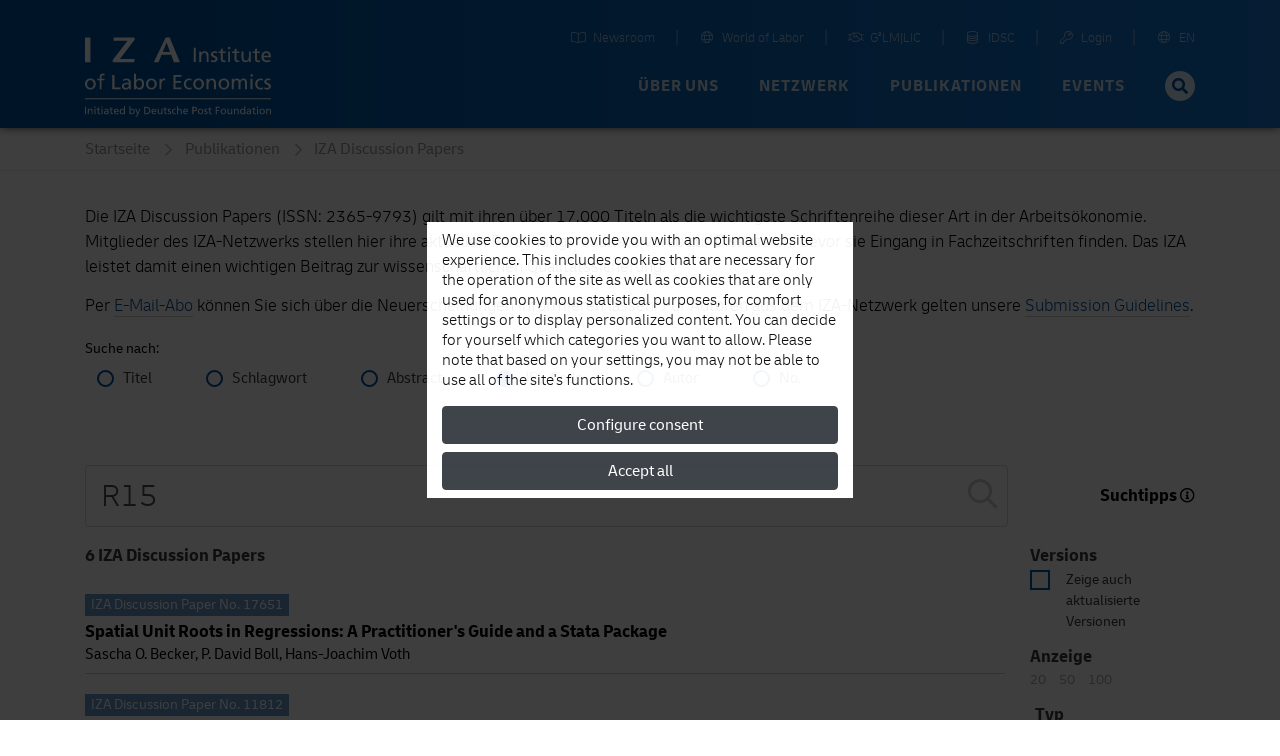

--- FILE ---
content_type: text/html; charset=UTF-8
request_url: https://www.iza.org/de/publications/dp?search=jel&term=R15&limit=20&page=1
body_size: 19319
content:
<!DOCTYPE html>
<!--[if lt IE 7]>
<html class="no-js lt-ie9 lt-ie8 lt-ie7" lang="de">
<![endif]-->

<!--[if IE 7]>
<html class="no-js lt-ie9 lt-ie8" lang="de">
<![endif]-->

<!--[if IE 8]>
<html class="no-js lt-ie9" lang="de">
<![endif]-->

<!--[if gt IE 8]><!-->
<html class='publications-search internal mediumHeader' lang="de">
<!--<![endif]-->
    <head>
        <meta charset="utf-8">
        <meta http-equiv="X-UA-Compatible" content="IE=edge">

        <title>
                            IZA Discussion Papers |
                        IZA - Institute of Labor Economics
        </title>
                    <meta name="description" content=".">
        
        
        <meta name="robots" content="index, follow, noodp">
        <meta name="viewport" content="width=device-width, initial-scale=1">

        <meta name="mobile-web-app-capable" content="yes">
        <meta name="apple-mobile-web-app-capable" content="yes">
        <meta name="application-name" content="iza">
        <meta name="apple-mobile-web-app-title" content="iza">
        <meta name="msapplication-starturl" content="/">

        

        
                <link type="text/css" rel="stylesheet" href="https://static.iza.org/styles/iza-style-55042e6836.min.css">

        <script>
            var runAfterComplete = {};
        </script>

        
        <script>
            (function() {
                var firstScript = document.getElementsByTagName('script')[0];
                var scriptHead = firstScript.parentNode;
                var re = /ded|co/;
                var onload = 'onload';
                var onreadystatechange = 'onreadystatechange';
                var readyState = 'readyState';

                var load = function(src, fn) {
                    var script = document.createElement('script');
                    script[onload] = script[onreadystatechange] = function() {
                        if (!this[readyState] || re.test(this[readyState])) {
                            script[onload] = script[onreadystatechange] = null;
                            fn && fn(script);
                            script = null;
                        }
                    };
                    script.async = true;
                    script.src = src;
                    scriptHead.insertBefore(script, firstScript);
                };
                window.sssl = function(srces, fn) {
                    if (typeof srces == 'string') {
                        load(srces, fn);
                        return;
                    }
                    var src = srces.shift();
                    load(src, function() {
                        if (srces.length) {
                            window.sssl(srces, fn);
                        } else {
                            fn && fn();
                        }
                    });
                };
            })();
        </script>

        <script
            type="application/javascript"
            src="https://static.iza.org/scripts/vendor/cookie/cookie_v2.1.3.min.js"
    ></script>

    <script async src="https://www.googletagmanager.com/gtag/js?id=G-MC6CHW67G7"></script>

    <script type="application/javascript">
      function acceptGA() {
        window.dataLayer = window.dataLayer || [];

        function gtag(){ dataLayer.push(arguments); } gtag('js', new Date()); gtag('config', 'G-MC6CHW67G7');
      }

      function declineGA() {

      }
    </script>
    </head>

    <body class="iza ">
        <!--[if lt IE 8]>
        <p class="browsehappy">
            You are using an <strong>outdated</strong> browser. Please
            <a href="http://browsehappy.com/">upgrade your browser</a>
            to improve your experience.
        </p>
        <![endif]-->

                <div class="nav-bg"></div>
        <div class="body-bg "></div>

        <header>
            
            <nav id="header-navbar" class="fixed-top navbar navbar-static-top navbar-expand-lg bg-blue" data-toggle="affix">
    <div class="container navbar-shrink">
        <a class="navbar-brand logo" href="https://www.iza.org">
            <svg xmlns="http://www.w3.org/2000/svg" viewBox="0 0 212 92">
                <path
                    id="abbrevation"
                    fill="#fff"
                    d="M.002.57v28.44h6.204V.57H.002zm32.608 0v3.8h15.853L31.59 26.494v2.515h24.398l.684-3.8H39.75L56.54 3.04V.57H32.61zm59.347 0L78.395 29.01h5.443l3.397-8.486h10.968l3.145 8.485h6.847L96.55.57h-4.593zm1.02 5.845l3.952 10.743h-8.3l4.34-10.743z"
                >
                </path>
                <path
                    id="fullname"
                    fill="#fff"
                    d="M163.003 11.533v2.492h2.482v-2.492h-2.482zm-38.997.75v16.4h2.34v-16.4h-2.34zm32.927.943l-2.205.703v2.77h-2.69v1.78h2.69v7c0 2.39 1.408 3.47 3.68 3.47.7 0 1.38-.19 1.87-.33v-1.87c-.326.21-.817.42-1.497.42-1 0-1.84-.75-1.84-2.14v-6.55h3.16V16.7h-3.16v-3.477zm15.63 0l-2.203.703v2.77h-2.696v1.78h2.696v7c0 2.39 1.403 3.47 3.678 3.47.7 0 1.38-.19 1.87-.33v-1.87c-.325.21-.818.42-1.497.42-1 0-1.84-.75-1.84-2.14v-6.55h3.16V16.7h-3.16v-3.477zm23.433 0l-2.2.703v2.77H191.1v1.78h2.698v7c0 2.39 1.402 3.47 3.674 3.47.706 0 1.383-.19 1.875-.33v-1.87c-.325.21-.82.42-1.498.42-1.01 0-1.85-.75-1.85-2.14v-6.55h3.16V16.7h-3.17v-3.477zm-59.598 3.193c-1.663 0-3.253.82-3.91 2.18h-.048v-1.9h-2.13v11.98h2.202v-5.54c0-2.92 1.126-4.94 3.63-4.94 1.918.11 2.528 1.47 2.528 4.27v6.2h2.203v-7.11c0-3.22-1.38-5.15-4.475-5.15zm11.37 0c-2.365 0-4.216 1.19-4.216 3.68 0 3.36 5.174 3.17 5.174 5.35 0 1.29-1.24 1.71-2.248 1.71-.63 0-1.872-.28-2.74-.85l-.115 1.97c1.007.54 2.155.65 3.278.65 2.13 0 4.17-1.17 4.17-3.73 0-3.83-5.18-3.13-5.18-5.57 0-.99.99-1.46 2.12-1.46.52 0 1.83.3 2.32.61l.19-1.93c-.87-.26-1.71-.47-2.74-.47zm58.96 0c-3.37 0-5.597 2.51-5.597 6.06 0 3.9 1.95 6.48 6.19 6.48 1.97 0 2.93-.47 3.77-.78v-2.2c-.53.44-2.22 1.19-3.67 1.19-2.08 0-3.93-1.62-3.93-4H212c0-3.85-1.288-6.76-5.27-6.76zm-43.586.28v11.98h2.204V16.7h-2.204zm15.352 0v7.12c0 3.21 1.38 5.14 4.472 5.14 1.664 0 3.256-.82 3.912-2.19h.047v1.9h2.127V16.7h-2.195v5.543c0 2.913-1.13 4.933-3.635 4.933-1.918-.118-2.53-1.48-2.53-4.276v-6.2h-2.198zm28.19 1.5c1.895 0 2.972 1.5 2.972 3.33h-6.183c.165-1.55 1.057-3.34 3.21-3.34zM20.714 42.06c-3.28 0-4.038 1.923-4.038 4.86v1.114h-2.834v1.8h2.834V60.12h2.22V49.84h3.19v-1.8h-3.19v-1.304c0-1.635.237-2.865 2.15-2.865.378 0 .805.05 1.063.14l.09-1.79c-.45-.07-.92-.14-1.49-.14zm35.215.288V60.12h2.12v-1.7h.05c.59.9 1.96 1.992 4.11 1.992 3.64 0 5.17-3.223 5.17-6.543 0-3.25-1.7-6.12-5.2-6.12-2.11 0-3.31.83-4 1.94h-.05v-7.34h-2.22zm132.66.472v2.512h2.5V42.82h-2.5zm-157.42.76v16.54h9.26v-2.08h-6.9V43.586h-2.36zm69.7 0v16.54h9.23v-2.08h-6.88v-5.45h6.26v-2.085h-6.26v-4.832h6.87v-2.088h-9.24zm-10.82 4.17c-1.28 0-2.56.9-3.15 2.157h-.05v-1.87h-2.08V60.12H87v-5.497c0-3.033 1.298-4.928 3.283-4.928.38 0 .83.043 1.23.21v-1.99c-.474-.095-.806-.167-1.465-.167zm54.67 0c-1.68 0-3.29.83-3.95 2.204h-.05v-1.92h-2.15V60.12h2.22v-5.59c0-2.937 1.13-4.973 3.66-4.973 1.94.12 2.55 1.492 2.55 4.31v6.257h2.22v-7.18c0-3.246-1.4-5.19-4.51-5.19zm28.65 0c-1.77 0-2.98.64-3.83 2.04h-.05v-1.75h-2.08v12.085h2.22v-6.09c0-2.25.89-4.477 3.16-4.477 1.8 0 2.15 1.87 2.15 3.362v7.205h2.22v-6.09c0-2.25.9-4.477 3.16-4.477 1.79 0 2.15 1.87 2.15 3.362v7.205h2.22v-7.75c0-2.628-1.11-4.62-4.19-4.62-1.09 0-2.91.618-3.73 2.344-.64-1.64-2.04-2.35-3.43-2.35zm-167.24 0C2.46 47.752 0 50.41 0 54.08c0 3.46 2.505 6.33 6.144 6.33 3.615 0 6.12-2.87 6.12-6.33 0-3.67-2.46-6.324-6.12-6.324zm41.19 0c-1.54 0-2.86.474-3.97 1.137l.12 1.895c.89-.757 2.24-1.23 3.49-1.23 2.22 0 2.98 1.066 2.98 3.15-.88-.046-1.49-.046-2.37-.046-2.29 0-5.6.947-5.6 3.982 0 2.63 1.82 3.767 4.42 3.767 2.03 0 3.21-1.115 3.73-1.848h.05v1.562h2.08c-.05-.36-.1-1-.1-2.37v-5c0-3.29-1.4-5-4.85-5zm28.36 0c-3.69 0-6.15 2.654-6.15 6.325 0 3.46 2.5 6.33 6.14 6.33 3.61 0 6.11-2.87 6.11-6.33 0-3.67-2.46-6.325-6.12-6.325zm43.12 0c-3.69 0-6.15 2.654-6.15 6.325 0 3.46 2.5 6.33 6.14 6.33.8 0 1.86-.07 2.79-.5l-.17-1.99c-.69.453-1.64.686-2.39.686-2.86 0-4.02-2.37-4.02-4.52 0-2.29 1.4-4.52 3.88-4.52.71 0 1.56.17 2.41.52l.18-1.84c-.64-.26-1.8-.47-2.69-.47zm10.67 0c-3.69 0-6.15 2.654-6.15 6.325 0 3.46 2.5 6.33 6.14 6.33 3.61 0 6.12-2.87 6.12-6.33 0-3.67-2.45-6.325-6.12-6.325zm28.86 0c-3.69 0-6.15 2.654-6.15 6.325 0 3.46 2.5 6.33 6.14 6.33 3.61 0 6.12-2.87 6.12-6.33 0-3.67-2.46-6.325-6.12-6.325zm41.8 0c-3.69 0-6.14 2.654-6.14 6.325 0 3.46 2.5 6.33 6.14 6.33.8 0 1.86-.07 2.79-.5l-.17-1.99c-.69.453-1.63.686-2.39.686-2.86 0-4.02-2.37-4.02-4.52 0-2.29 1.39-4.52 3.87-4.52.71 0 1.56.17 2.4.52l.19-1.84c-.638-.26-1.796-.47-2.69-.47zm8.5 0c-2.39 0-4.26 1.208-4.26 3.72 0 3.387 5.22 3.2 5.22 5.402 0 1.304-1.26 1.73-2.27 1.73-.64 0-1.89-.285-2.77-.854l-.117 1.997c1.015.542 2.17.66 3.31.66 2.15 0 4.206-1.182 4.206-3.766 0-3.86-5.225-3.15-5.225-5.62 0-.99 1-1.47 2.13-1.47.52 0 1.84.3 2.34.61l.182-1.94c-.88-.26-1.726-.48-2.766-.48zm-19.94.284V60.12h2.22V48.04h-2.22zM6.14 49.554c2.363 0 3.755 2.227 3.755 4.524 0 2.16-1.158 4.528-3.757 4.528-2.62 0-3.78-2.37-3.78-4.526 0-2.296 1.398-4.523 3.78-4.523zm69.555 0c2.36 0 3.752 2.227 3.752 4.524 0 2.16-1.156 4.528-3.754 4.528-2.625 0-3.78-2.37-3.78-4.526 0-2.296 1.39-4.523 3.78-4.523zm53.8 0c2.364 0 3.756 2.227 3.756 4.524 0 2.16-1.15 4.528-3.75 4.528-2.62 0-3.78-2.37-3.78-4.526 0-2.296 1.39-4.523 3.78-4.523zm28.86 0c2.363 0 3.757 2.227 3.757 4.524 0 2.16-1.158 4.528-3.756 4.528-2.626 0-3.78-2.37-3.78-4.526 0-2.296 1.39-4.523 3.78-4.523zm-96.645 0c2.41 0 3.355 2.298 3.308 4.48.05 1.894-.942 4.57-3.33 4.57-2.502 0-3.54-2.485-3.54-4.5 0-2.252 1.156-4.55 3.565-4.55zm-13.18 4.76c.473 0 .948.05 1.42.05v1.068c0 1.798-1.16 3.172-3.356 3.172-1.017 0-2.245-.683-2.245-1.963 0-2.13 2.97-2.32 4.18-2.32zM0 70.39v1.252h212V70.39H0z"
                >
                </path>
                <path
                    id="foundation"
                    fill="#fff"
                    d="M50.74 79.7v9.05h1.08v-.87h.024c.3.46 1 1.017 2.094 1.017 1.853 0 2.635-1.644 2.635-3.33 0-1.654-.867-3.116-2.648-3.116-1.07 0-1.682.43-2.032.99h-.024V79.7h-1.13zm54.167 0v9.05h1.13v-2.847c0-1.497.577-2.535 1.865-2.535.987.063 1.3.76 1.3 2.198v3.184h1.13v-3.658c0-1.652-.71-2.64-2.3-2.64-.852 0-1.56.374-1.972 1.025h-.023V79.7h-1.13zm-60.575 0v3.74h-.025c-.35-.567-.96-.99-2.033-.99-1.78 0-2.646 1.463-2.646 3.116 0 1.675.782 3.33 2.634 3.33 1.094 0 1.794-.556 2.094-1.016h.023v.87h1.08V79.7h-1.13zm137.103 0v3.74h-.022c-.35-.567-.96-.99-2.034-.99-1.79 0-2.65 1.463-2.65 3.116 0 1.675.78 3.33 2.63 3.33 1.09 0 1.79-.556 2.09-1.016h.02v.87h1.08V79.7h-1.14zm-170.77.24v1.28h1.276v-1.28h-1.27zm8.03 0v1.28h1.276v-1.28H18.7zm177.25 0v1.28h1.275v-1.28h-1.276zM0 80.327v8.423h1.204v-8.423H0zm67.493 0v8.423h2.48c2.767 0 4.474-1.46 4.474-4.285 0-2.594-1.986-4.138-4.475-4.138h-2.48zm54.844 0v8.423h1.202v-3.367h1.18c1.51 0 2.97-.662 2.97-2.532 0-1.92-1.43-2.52-3.16-2.52h-2.2zm26.758 0v8.423h1.204v-3.84h3.11v-1.06h-3.11v-2.46h3.25v-1.063h-4.46zm-133.52.482l-1.13.36v1.42h-1.383v.91h1.383v3.6c0 1.23.723 1.78 1.89 1.78.36 0 .708-.1.96-.17v-.97c-.167.11-.42.21-.77.21-.516 0-.95-.39-.95-1.1V83.5H17.2v-.916h-1.624v-1.78zm14.722 0l-1.13.36v1.42h-1.383v.91h1.382v3.6c0 1.23.723 1.78 1.89 1.78.36 0 .71-.1.963-.17v-.97c-.17.11-.43.21-.78.21-.52 0-.95-.39-.95-1.1V83.5h1.62v-.916h-1.62v-1.78zm61.536 0l-1.133.36v1.42h-1.383v.91H90.7v3.6c0 1.23.723 1.78 1.89 1.78.36 0 .71-.1.962-.17v-.97c-.17.11-.42.21-.77.21-.517 0-.95-.39-.95-1.1V83.5h1.625v-.916h-1.624v-1.78zm50.83 0l-1.13.36v1.42h-1.382v.91h1.39v3.6c0 1.23.73 1.78 1.89 1.78.36 0 .71-.1.96-.17v-.97c-.16.11-.42.21-.77.21-.51 0-.95-.39-.95-1.1V83.5h1.63v-.916h-1.62v-1.78zm50.16 0l-1.13.36v1.42h-1.382v.91h1.39v3.6c0 1.23.72 1.78 1.89 1.78.36 0 .71-.1.96-.17v-.97c-.16.11-.41.21-.77.21-.51 0-.95-.39-.95-1.1V83.5h1.63v-.916h-1.62v-1.78zm-124.128.58h1.408c1.734 0 3.07 1.15 3.07 3.12 0 2.17-1.144 3.17-3.213 3.17h-1.265v-6.3zm54.844 0h1.02c.74 0 1.85.38 1.85 1.44 0 1.11-.94 1.48-1.69 1.48h-1.19v-2.93zM6.36 82.45c-.854 0-1.672.424-2.008 1.123H4.33v-.977H3.24v6.154h1.13v-2.847c0-1.497.576-2.535 1.865-2.535.987.062 1.3.76 1.3 2.198v3.184h1.13v-3.66c0-1.65-.71-2.64-2.298-2.64zm17.913 0c-.784 0-1.46.242-2.024.578l.06.967c.46-.385 1.14-.628 1.78-.628 1.13 0 1.52.545 1.52 1.605-.45-.02-.76-.02-1.21-.02-1.17 0-2.85.48-2.85 2.023 0 1.34.92 1.92 2.25 1.92 1.03 0 1.63-.567 1.9-.94h.02v.795h1.05c-.03-.18-.05-.508-.05-1.207v-2.546c0-1.678-.71-2.546-2.47-2.546zm11.53 0c-1.733 0-2.875 1.294-2.875 3.116 0 2 .998 3.33 3.176 3.33 1.01 0 1.504-.24 1.937-.398v-1.135c-.27.227-1.14.615-1.88.615-1.07 0-2.02-.836-2.02-2.052h4.38c0-1.98-.66-3.475-2.7-3.475zm42.803 0c-1.73 0-2.874 1.294-2.874 3.116 0 2 1 3.33 3.174 3.33 1.01 0 1.506-.24 1.94-.398v-1.135c-.276.227-1.14.615-1.89.615-1.07 0-2.02-.836-2.02-2.052h4.38c0-1.98-.66-3.475-2.708-3.475zm17.876 0c-1.215 0-2.165.618-2.165 1.897 0 1.724 2.657 1.63 2.657 2.75 0 .664-.64.88-1.156.88-.326 0-.964-.143-1.41-.434l-.06 1.015c.52.277 1.108.338 1.687.338 1.096 0 2.14-.603 2.14-1.92 0-1.968-2.657-1.603-2.657-2.86 0-.506.507-.75 1.085-.75.263 0 .937.158 1.19.316l.095-.99c-.443-.132-.877-.24-1.407-.24zm5.694 0c-1.88 0-3.13 1.353-3.13 3.223 0 1.76 1.28 3.223 3.13 3.223.41 0 .95-.036 1.42-.254l-.083-1.013c-.35.22-.83.34-1.216.34-1.456 0-2.045-1.21-2.045-2.31 0-1.17.71-2.31 1.972-2.31.36 0 .793.08 1.227.26l.1-.94c-.32-.13-.91-.24-1.37-.24zm12.54 0c-1.73 0-2.874 1.294-2.874 3.116 0 2 1 3.33 3.178 3.33 1.01 0 1.502-.24 1.935-.398v-1.135c-.276.227-1.14.615-1.888.615-1.07 0-2.02-.836-2.02-2.052h4.377c0-1.98-.66-3.475-2.707-3.475zm16.988 0c-1.876 0-3.13 1.353-3.13 3.223 0 1.76 1.276 3.223 3.13 3.223 1.84 0 3.116-1.462 3.116-3.223 0-1.87-1.25-3.222-3.115-3.222zm6.25 0c-1.215 0-2.165.618-2.165 1.897 0 1.724 2.66 1.63 2.66 2.75 0 .664-.64.88-1.16.88-.32 0-.96-.143-1.41-.434l-.07 1.015c.51.277 1.11.338 1.69.338 1.09 0 2.14-.603 2.14-1.92 0-1.968-2.66-1.603-2.66-2.86 0-.506.5-.75 1.07-.75.27 0 .94.158 1.19.316l.1-.99c-.45-.132-.88-.24-1.41-.24zm19.834 0c-1.874 0-3.124 1.353-3.124 3.223 0 1.76 1.27 3.223 3.123 3.223 1.845 0 3.12-1.462 3.12-3.223 0-1.87-1.254-3.222-3.12-3.222zm15.12 0c-.852 0-1.672.424-2.01 1.123h-.02v-.977h-1.1v6.154h1.13v-2.847c0-1.497.58-2.535 1.87-2.535.986.062 1.297.76 1.297 2.198v3.184h1.13v-3.66c0-1.65-.71-2.64-2.3-2.64zm13.893 0c-.78 0-1.45.242-2.02.578l.06.967c.46-.385 1.15-.628 1.79-.628 1.13 0 1.52.545 1.52 1.605-.44-.02-.75-.02-1.2-.02-1.16 0-2.85.48-2.85 2.023 0 1.34.93 1.92 2.25 1.92 1.04 0 1.64-.567 1.9-.94h.02v.795h1.06c-.02-.18-.04-.508-.04-1.207v-2.546c0-1.678-.71-2.546-2.46-2.546zm15.13 0c-1.87 0-3.12 1.353-3.12 3.223 0 1.76 1.28 3.223 3.13 3.223 1.85 0 3.12-1.462 3.12-3.223 0-1.87-1.25-3.222-3.11-3.222zm7.77 0c-.85 0-1.67.424-2.01 1.123h-.02v-.977h-1.09v6.154h1.13v-2.847c0-1.497.58-2.535 1.87-2.535.99.062 1.3.76 1.3 2.198v3.184H212v-3.66c0-1.65-.713-2.64-2.298-2.64zm-198.96.146v6.154h1.13v-6.154h-1.13zm8.03 0v6.154h1.13v-6.154h-1.13zm38.45 0l2.08 5.744c.08.207.22.52.22.652 0 .12-.34 1.52-1.35 1.52-.19 0-.38-.048-.53-.097l-.07.928c.21.04.41.086.77.086 1.49 0 1.94-1.37 2.36-2.55l2.27-6.29h-1.15l-1.68 5.09h-.03l-1.64-5.1h-1.24zm25.63 0v3.656c0 1.653.71 2.644 2.3 2.644.85 0 1.67-.422 2.01-1.123h.03v.977h1.1v-6.154h-1.13v2.845c0 1.5-.58 2.54-1.86 2.54-.98-.06-1.3-.76-1.3-2.19V82.6h-1.13zm79.59 0v3.656c0 1.653.71 2.644 2.3 2.644.85 0 1.67-.422 2.01-1.123h.03v.977h1.09v-6.154h-1.13v2.845c0 1.5-.57 2.54-1.86 2.54-.98-.06-1.3-.76-1.3-2.19V82.6h-1.13zm33.59 0v6.154h1.13v-6.154h-1.13zm-64.3.77c1.21 0 1.92 1.137 1.92 2.307 0 1.1-.58 2.305-1.91 2.305s-1.92-1.206-1.92-2.305c0-1.17.71-2.306 1.93-2.306zm26.09 0c1.21 0 1.92 1.137 1.92 2.307 0 1.1-.59 2.305-1.92 2.305s-1.92-1.206-1.92-2.305c0-1.17.71-2.306 1.92-2.306zm44.14 0c1.21 0 1.91 1.137 1.91 2.307 0 1.1-.59 2.305-1.91 2.305-1.33 0-1.92-1.206-1.92-2.305 0-1.17.72-2.306 1.93-2.306zm-166.15.002c.97 0 1.53.77 1.53 1.714h-3.17c.09-.797.54-1.714 1.65-1.714zm6.73 0c1.23 0 1.82 1.17 1.82 2.317 0 1.026-.53 2.293-1.8 2.293-1.21 0-1.72-1.365-1.69-2.33-.02-1.123.46-2.28 1.69-2.28zm11.17 0c1.23 0 1.71 1.17 1.69 2.28.02.965-.48 2.33-1.7 2.33-1.27 0-1.8-1.267-1.8-2.293 0-1.146.59-2.317 1.82-2.317zm24.91 0c.98 0 1.53.77 1.53 1.714h-3.18c.09-.797.55-1.714 1.65-1.714zm36.11 0c.98 0 1.53.77 1.53 1.714h-3.17c.09-.797.55-1.714 1.65-1.714zm64.92 0c1.23 0 1.82 1.17 1.82 2.317 0 1.026-.52 2.293-1.8 2.293-1.21 0-1.72-1.365-1.69-2.33-.02-1.123.46-2.28 1.687-2.28zM24.89 85.795c.24 0 .48.025.722.025v.54c0 .917-.59 1.618-1.71 1.618-.516 0-1.142-.35-1.142-1.003 0-1.085 1.516-1.18 2.13-1.18zm162.526 0c.24 0 .48.025.72.025v.54c0 .917-.59 1.618-1.707 1.618-.52 0-1.15-.35-1.15-1.003 0-1.085 1.51-1.18 2.13-1.18z"
                >
                </path>
            </svg>
        </a>

        <button
            class="hamburger spin navbar-toggler"
            type="button"
            data-toggle="collapse"
            data-target="#navbarCollapse"
            aria-controls="navbarCollapse"
            aria-expanded="false"
            aria-label="Toggle navigation"
        >
            <span class="hamburger-box">
                <span class="hamburger-patty"></span>
            </span>
        </button>

        <div
            class="collapse navbar-collapse flex-column justify-content-between"
            style="height: 72px"
            id="navbarCollapse"
        >

            <div class="search d-md-none">
                <form method="GET" action="/search" id="header-navbar-search-form-mobile">
                    <div class="input-group">
                        <input
                            id="searchTermMobile"
                            class="form-control"
                            type="text"
                            placeholder="Ihr Suchbegriff …"
                            name="q"
                        >

                        <div class="input-group-append">
                            <button type="submit" class="input-group-text">
                                <i class="fas fa-search fa-fw"></i>
                            </button>
                        </div>
                    </div>
                </form>
            </div>

            <ul id="navbar-shortcuts" class="navbar-nav flex-row ml-auto">


                <li class="nav-item">
                    <a class="nav-link" target="_blank" href="https://newsroom.iza.org">
                        <i class="mr-1 fal fa-book-open fa-fw"></i> Newsroom
                    </a>
                </li>

                <li class="nav-item">
                    <a class="nav-link" target="_blank" href="https://wol.iza.org">
                        <i class="mr-1 fal fa-globe fa-fw"></i> World of Labor
                    </a>
                </li>

                <li class="nav-item">
                    <a class="nav-link" target="_blank" href="https://g2lm-lic.iza.org">
                        <i class="mr-1 fal fa-handshake fa-fw"></i> G²LM|LIC
                    </a>
                </li>

                <li class="nav-item">
                    <a class="nav-link" href="https://idsc.iza.org">
                        <i class="mr-1 fal fa-database fa-fw"></i> IDSC
                    </a>
                </li>

                <li class="nav-item">
                    <a class="nav-link" target="_blank" href="https://lounge.iza.org">
                        <i class="mr-1 fal fa-key fa-fw"></i> Login
                    </a>
                </li>

                                
                                                                                                <li class="nav-item">
                            <a class="nav-link" href="https://www.iza.org/cms/language/en/publications/dp">
                                <i class="mr-1 fal fa-globe fa-fw"></i> EN
                            </a>
                        </li>
                                                </ul>

            <ul id="navbar-navigation" class="navbar-nav flex-row ml-auto">
                
                                    <li class="nav-item dropdown position-static">
                                                    
                            <a
                                class="nav-link dropdown-toggle"
                                data-toggle="dropdown"
                                data-target="navbarNavigationDropdown0" +
                                role="button"
                                href="/ueber-uns"
                            >
                                Über uns
                            </a>

                            <div class="dropdown-menu" aria-labelledby="navbarNavigationDropdown0">
                                <div class="container">
                                    <div class="row d-flex justify-content-between" style="flex:1;margin: 0;">
                                                                                    <a
                                                class="dropdown-item first-item"
                                                href="/ueber-uns"
                                                                                            >
                                                                                                    <i
                                                        class="fas fa-home fa-fw mr-1"
                                                        style="font-size: 18px;"
                                                    ></i>
                                                
                                                Überblick
                                            </a>
                                                                                    <a
                                                class="dropdown-item"
                                                href="/ueber-uns/mission"
                                                                                            >
                                                
                                                Mission und Vision
                                            </a>
                                                                                    <a
                                                class="dropdown-item"
                                                href="/ueber-uns/organisation"
                                                                                            >
                                                
                                                Organisation
                                            </a>
                                                                                    <a
                                                class="dropdown-item"
                                                href="/ueber-uns/initiativen"
                                                                                            >
                                                
                                                Initiativen und Projekte
                                            </a>
                                                                                    <a
                                                class="dropdown-item"
                                                href="/ueber-uns/auszeichnungen"
                                                                                            >
                                                
                                                Auszeichnungen
                                            </a>
                                                                                    <a
                                                class="dropdown-item"
                                                href="/ueber-uns/historie"
                                                                                            >
                                                
                                                Historie
                                            </a>
                                                                            </div>
                                </div>
                            </div>
                                            </li>
                                    <li class="nav-item dropdown position-static">
                                                    
                            <a
                                class="nav-link dropdown-toggle"
                                data-toggle="dropdown"
                                data-target="navbarNavigationDropdown1" +
                                role="button"
                                href="/netzwerk"
                            >
                                Netzwerk
                            </a>

                            <div class="dropdown-menu" aria-labelledby="navbarNavigationDropdown1">
                                <div class="container">
                                    <div class="row d-flex justify-content-between" style="flex:1;margin: 0;">
                                                                                    <a
                                                class="dropdown-item first-item"
                                                href="/netzwerk"
                                                                                            >
                                                                                                    <i
                                                        class="far fa-chart-network fa-fw mr-1"
                                                        style="font-size: 18px;"
                                                    ></i>
                                                
                                                Überblick
                                            </a>
                                                                                    <a
                                                class="dropdown-item"
                                                href="/de/network/search?type=fellows"
                                                                                            >
                                                
                                                Research Fellows
                                            </a>
                                                                                    <a
                                                class="dropdown-item"
                                                href="/de/network/search?type=affiliates"
                                                                                            >
                                                
                                                Research Affiliates
                                            </a>
                                                                                    <a
                                                class="dropdown-item"
                                                href="/netzwerk/network-advisory-panel"
                                                                                            >
                                                
                                                Network Advisory Panel
                                            </a>
                                                                            </div>
                                </div>
                            </div>
                                            </li>
                                    <li class="nav-item dropdown position-static">
                                                    
                            <a
                                class="nav-link dropdown-toggle"
                                data-toggle="dropdown"
                                data-target="navbarNavigationDropdown2" +
                                role="button"
                                href="/content/publikationen"
                            >
                                Publikationen
                            </a>

                            <div class="dropdown-menu" aria-labelledby="navbarNavigationDropdown2">
                                <div class="container">
                                    <div class="row d-flex justify-content-between" style="flex:1;margin: 0;">
                                                                                    <a
                                                class="dropdown-item first-item"
                                                href="/content/publikationen"
                                                                                            >
                                                                                                    <i
                                                        class="far fa-book-open fa-fw mr-1"
                                                        style="font-size: 18px;"
                                                    ></i>
                                                
                                                Überblick
                                            </a>
                                                                                    <a
                                                class="dropdown-item"
                                                href="/publications/dp"
                                                                                            >
                                                
                                                Discussion Papers
                                            </a>
                                                                                    <a
                                                class="dropdown-item"
                                                href="https://wol.iza.org/"
                                                 target="_blank"                                             >
                                                
                                                World of Labor
                                            </a>
                                                                                    <a
                                                class="dropdown-item"
                                                href="/publications/pp"
                                                                                            >
                                                
                                                Policy Papers
                                            </a>
                                                                                    <a
                                                class="dropdown-item"
                                                href="/publications/s"
                                                                                            >
                                                
                                                Standpunkte
                                            </a>
                                                                                    <a
                                                class="dropdown-item"
                                                href="/publications/r"
                                                                                            >
                                                
                                                Gutachten
                                            </a>
                                                                                    <a
                                                class="dropdown-item"
                                                href="/content/publikationen/rle"
                                                                                            >
                                                
                                                Research in Labor Economics
                                            </a>
                                                                                    <a
                                                class="dropdown-item"
                                                href="/publications/b"
                                                                                            >
                                                
                                                Bücher
                                            </a>
                                                                            </div>
                                </div>
                            </div>
                                            </li>
                                    <li class="nav-item dropdown position-static">
                                                    
                            <a
                                class="nav-link dropdown-toggle"
                                data-toggle="dropdown"
                                data-target="navbarNavigationDropdown3" +
                                role="button"
                                href="/events"
                            >
                                Events
                            </a>

                            <div class="dropdown-menu" aria-labelledby="navbarNavigationDropdown3">
                                <div class="container">
                                    <div class="row d-flex justify-content-between" style="flex:1;margin: 0;">
                                                                                    <a
                                                class="dropdown-item first-item"
                                                href="/events"
                                                                                            >
                                                                                                    <i
                                                        class="far fa-calendar-alt fa-fw mr-1"
                                                        style="font-size: 18px;"
                                                    ></i>
                                                
                                                Überblick
                                            </a>
                                                                                    <a
                                                class="dropdown-item"
                                                href="http://legacy.iza.org/de/webcontent/events/izaconferences_html"
                                                 target="_blank"                                             >
                                                
                                                Veranstaltungskalender
                                            </a>
                                                                                    <a
                                                class="dropdown-item"
                                                href="/events/seminare"
                                                                                            >
                                                
                                                Forschungsseminare
                                            </a>
                                                                                    <a
                                                class="dropdown-item"
                                                href="/events/konferenzen"
                                                                                            >
                                                
                                                Konferenzen und Workshops
                                            </a>
                                                                                    <a
                                                class="dropdown-item"
                                                href="/events/summer-schools"
                                                                                            >
                                                
                                                IZA Summer School
                                            </a>
                                                                            </div>
                                </div>
                            </div>
                                            </li>
                
                <li class="nav-item search d-none d-lg-block">
                    <form method="GET" action="/search" id="header-navbar-search-form" style="display: none">
                        <div class="input-group">
                            <input
                                id="searchTerm"
                                class="form-control"
                                type="text"
                                placeholder="Ihr Suchbegriff …"
                                name="q"
                            >

                            <div class="input-group-append">
                                <button type="submit" class="input-group-text">
                                    <i class="fas fa-search fa-fw"></i>
                                </button>
                            </div>
                        </div>
                    </form>

                    <button class="btn btn-circle btn-sm btn-iza-white" id="header-navbar-search-trigger">
                        <i class="fas fa-search fa-fw fa-2x"></i>
                    </button>
                </li>
            </ul>
        </div>
    </div>
</nav>

                            <div class="module-stage-type-1 module "
     style="">

    <div class="container">

        <div class="row">
            <div class="element-stage-m">

    <div class="element-background hub-box  hidden ">

    </div>

    <div class="stage-m-wrapper">
                    <h1>IZA Discussion Papers</h1>
                    </div>

</div>
        </div>

    </div>

</div>                <div class="clearfix"></div>
        </header>

        <main role="main">
            <div class="module-breadcrumb">
        <div class="container">
            <div class="row">
                <ul class="col-md-12 offset-md-0">
                                            <li class="float-sm-left">
                            <a href="https://www.iza.org"
                               class="link-icon internal-link icon-right">
                                Startseite
                            </a>
                        </li>
                                            <li class="float-sm-left">
                            <a href="https://www.iza.org/publications"
                               class="link-icon internal-link icon-right">
                                Publikationen
                            </a>
                        </li>
                                            <li class="float-sm-left">
                            <a href="https://www.iza.org/publications/dp"
                               class="link-icon internal-link icon-right">
                                IZA Discussion Papers
                            </a>
                        </li>
                                    </ul>
            </div>
        </div>
    </div>

            
                        <div class="module-publications-search module "
     >
    <div class="container">

                    <div class="row">
                <div class="col-md-12 col-sm-12">
                                                                <div class="element-copy "
     style="">

                
    
    
</div>
                    
                                                                <div class="element-copyexpandable ">

    
    
                        <p>Die IZA Discussion Papers (ISSN: 2365-9793) gilt mit ihren &uuml;ber 17.000 Titeln als die wichtigste Schriftenreihe dieser Art in der Arbeits&ouml;konomie. Mitglieder des IZA-Netzwerks stellen hier ihre aktuellen Forschungsresultate vorab zur Diskussion, bevor sie Eingang in Fachzeitschriften finden. Das IZA leistet damit einen wichtigen Beitrag zur wissenschaftlichen Qualit&auml;tssicherung.</p>

<p>Per <a href="/publications/subscription/">E-Mail-Abo</a> k&ouml;nnen Sie sich &uuml;ber die Neuerscheinungen informieren lassen. F&uuml;r Autoren aus dem IZA-Netzwerk gelten unsere <a href="https://www.iza.org/content/publikationen/dp/guidelines">Submission Guidelines</a>.</p>
            </div>
                                    </div>
            </div>
            </div>

            <div class="module-filter-horizontal module " >
        <div class="container">
            <div class="row element-filter-horizontal" style="margin-bottom: 0">
    <div class="col-md-12">
        <div class="filter-horizontal">
            <form class="">
                
                                    <h3 class="d-md-inline-block">Suche nach:</h3>
                    <div class="form-inline filter-horizontal-list" style="margin-bottom: 0">
                        <div class="form-group">
                            
                                                            
                                <div class="form-group col-md-12">
    <label class="form-check-label">
        <input class="form-check-input" type="radio" value="title" name="selectSearch" id="title"  >
        <span>Titel</span>
    </label>
    
        
    
</div>

                                                                                            
                                <div class="form-group col-md-12">
    <label class="form-check-label">
        <input class="form-check-input" type="radio" value="keywords" name="selectSearch" id="keywords"  >
        <span>Schlagwort</span>
    </label>
    
        
    
</div>

                                                                                            
                                <div class="form-group col-md-12">
    <label class="form-check-label">
        <input class="form-check-input" type="radio" value="abstract" name="selectSearch" id="abstract"  >
        <span>Abstract</span>
    </label>
    
        
    
</div>

                                                                                            
                                <div class="form-group col-md-12">
    <label class="form-check-label">
        <input class="form-check-input" type="radio" value="jel" name="selectSearch" id="jel"  checked='checked'>
        <span>JEL-Code</span>
    </label>
    
        
    
</div>

                                                                                            
                                <div class="form-group col-md-12">
    <label class="form-check-label">
        <input class="form-check-input" type="radio" value="author" name="selectSearch" id="author"  >
        <span>Autor</span>
    </label>
    
        
    
</div>

                                                                                            
                                <div class="form-group col-md-12">
    <label class="form-check-label">
        <input class="form-check-input" type="radio" value="number" name="selectSearch" id="number"  >
        <span>No.</span>
    </label>
    
        
    
</div>

                                                                                    </div>
                    </div>
                
                            </form>
        </div>
    </div>
</div>

        </div>
    </div>
    
    <div class="container">
        <div class="row">
            <form action="?search=jel&amp;term=R15&amp;limit=20&amp;page=1" class="col-12" id="" novalidate="novalidate">
                <div class="">
                    
                                            <div class="element-search-tooltip form-row">
    <div class="col-md-9 col-lg-10 col-sm-12 form-group">
                    
            <div class="form-group input-with-icon">
    <input type="text" class="form-control typeahead"
           placeholder="Suche" value="R15"
           name="term" id="term"
           maxlength="30" required >

    <div class="invalid-feedback">
        Die Eingabe im Feld Suche ist nicht gültig.    </div>

    <a href="#" 
    class="link-icon search-link"></a>
</div>


    
        
            
                
                    
                        
                            
                            
                        
                        
                            
                        
                    
                
            

            
                
                    
                
            
        
    

            </div>

            <div class="offset-md-0 col-md-3 col-lg-2 offset-sm-8 col-sm-4 form-group text-right">
            <div class="element-tooltip d-none d-md-block">
        <a href="#" class="search-info tooltip-open bold-headline">
                            Suchtipps
            
            <i class="far fa-info-circle fa-sm"></i>

            <div class="search-info-tooltip tooltip-window">
                <span class="close-icon"></span>
                <span class="arrowtop"></span>
                <span class="arrowbottom"></span>
                <div class="data">
                                                                        <div class="title">Platzhalter</div>
                            <p>Das Zeichen * kann als Platzhalter verwendet werden. Zum Beispiel: *berg</p>
                                                            </div>
            </div>
        </a>
    </div>
        </div>
    
    <div class="clearfix"></div>
</div>
                    
                                            <div class="col-sm-12 d-md-none mobile-filter-bottom-button">
                            <h3>Filter</h3>
                        </div>

                        <div class="col-md-12 d-md-none filter-bottom">
                            
                                                            <div class="element-publications-list-filter">
    <div class="filter-header d-md-none">
        <span class="filter-done">Typ</span>
    </div>
    <div class="mobile-wrapper">
        <form action="" class="" id="" novalidate>
            
            <div class="form-group filter-types">
                <div class="bold-headline">
                    Typ                </div>
                <div class="form-group">
                                                                                            
                                                            <div class="form-group col-md-12">
    <label class="form-check-label">
        <input class="form-check-input" type="radio" value="" name="selectGroup" id=""  >
        <span>Alle</span>
    </label>
    
        
    
</div>
                            
                                                                                
                                                            <div class="form-group col-md-12">
    <label class="form-check-label">
        <input class="form-check-input" type="radio" value="dp" name="selectGroup" id="dp"  checked='checked'>
        <span>IZA Discussion Papers</span>
    </label>
    
        
    
</div>
                            
                                                                                
                                                            <div class="form-group col-md-12">
    <label class="form-check-label">
        <input class="form-check-input" type="radio" value="pp" name="selectGroup" id="pp"  >
        <span>IZA Policy Papers</span>
    </label>
    
        
    
</div>
                            
                                                                                
                                                            <div class="form-group col-md-12">
    <label class="form-check-label">
        <input class="form-check-input" type="radio" value="s" name="selectGroup" id="s"  >
        <span>IZA Standpunkte</span>
    </label>
    
        
    
</div>
                            
                                                                                
                                                            <div class="form-group col-md-12">
    <label class="form-check-label">
        <input class="form-check-input" type="radio" value="r" name="selectGroup" id="r"  >
        <span>IZA Research Reports</span>
    </label>
    
        
    
</div>
                            
                                                                                
                                                            <div class="form-group col-md-12">
    <label class="form-check-label">
        <input class="form-check-input" type="radio" value="b" name="selectGroup" id="b"  >
        <span>IZA Bücher</span>
    </label>
    
        
    
</div>
                            
                                                                                        </div>
            </div>

                    </form>
    </div>
</div>

                            
                                                    </div>
                                    </div>
            </form>
        </div>

        <div class="row">
            <div class="col-md-9 col-lg-10 col-sm-12">
                
                                    <div class="bold-headline search-results">
                        <abbr style="border-bottom: none !important; cursor: inherit !important; text-decoration: none !important;"
                              title="sechs">
                            6 IZA Discussion Papers                        </abbr>
                    </div>

                                            <div class="element-publications-list">
    
                <div class="list-element">
                    <div class="category">
                        IZA Discussion Paper No. 17651
                                                                                                </div>
                                            <div class="title">
                            <a href='https://www.iza.org/de/publications/dp/17651/spatial-unit-roots-in-regressions-a-practitioners-guide-and-a-stata-package'>Spatial Unit Roots in Regressions: A Practitioner&#039;s Guide and a Stata Package</a>
                        </div>
                    
                                            <div class="authors">
                            <a href='https://www.iza.org/person/506'>Sascha O. Becker</a>, P. David Boll, <a href='http://www.jvoth.com/index.html' target='_blank'>Hans-Joachim Voth</a>
                        </div>
                    
                    
                    
                    
                    
                    
                    
                </div>

                </div>
                                            <div class="element-publications-list">
    
                <div class="list-element">
                    <div class="category">
                        IZA Discussion Paper No. 11812
                                                                                                </div>
                                            <div class="title">
                            <a href='https://www.iza.org/de/publications/dp/11812/urban-transport-systems-in-latin-america-and-the-caribbean-challenges-and-lessons-learned'>Urban Transport Systems in Latin America and the Caribbean: Challenges and Lessons Learned</a>
                        </div>
                    
                                            <div class="authors">
                            Patricia Yanez-Pagans, Daniel Martinez, <a href='https://www.iza.org/person/1566'>Oscar A. Mitnik</a>, Lynn Scholl, <a href='https://www.udesa.edu.ar/profesores/antonia-vazquez' target='_blank'>Antonia Vazquez</a>
                        </div>
                    
                                            <div class="published">
                            revised version published in: Latin American Economic Review, 2019, 28, 5 (2019) 
                        </div>
                    
                    
                    
                    
                    
                    
                </div>

                </div>
                                            <div class="element-publications-list">
    
                <div class="list-element">
                    <div class="category">
                        IZA Discussion Paper No. 10892
                                                                                                </div>
                                            <div class="title">
                            <a href='https://www.iza.org/de/publications/dp/10892/towards-an-east-german-wage-curve-nuts-boundaries-labour-market-regions-and-unemployment-spillovers'>Towards an East German Wage Curve: NUTS Boundaries, Labour Market Regions and Unemployment Spillovers</a>
                        </div>
                    
                                            <div class="authors">
                            <a href='https://www.uni-kassel.de/fb07/institute/ivwl/faculty-chairs/kosfeld-apl-prof-dr/kontakt/person/495-Reinhold-Kosfeld.html' target='_blank'>Reinhold Kosfeld</a>, <a href='https://www.iza.org/person/1955'>Christian Dreger</a>
                        </div>
                    
                                            <div class="published">
                            published in: Regional Science and Urban Economics, 2019, 76, 115 - 124
                        </div>
                    
                    
                    
                    
                    
                    
                </div>

                </div>
                                            <div class="element-publications-list">
    
                <div class="list-element">
                    <div class="category">
                        IZA Discussion Paper No. 9577
                                                                                                </div>
                                            <div class="title">
                            <a href='https://www.iza.org/de/publications/dp/9577/local-and-spatial-cointegration-in-the-wage-curve-a-spatial-panel-analysis-for-german-regions'>Local and Spatial Cointegration in the Wage Curve: A Spatial Panel Analysis for German Regions</a>
                        </div>
                    
                                            <div class="authors">
                            <a href='https://www.uni-kassel.de/fb07/institute/ivwl/faculty-chairs/kosfeld-apl-prof-dr/kontakt/person/495-Reinhold-Kosfeld.html' target='_blank'>Reinhold Kosfeld</a>, <a href='https://www.iza.org/person/1955'>Christian Dreger</a>
                        </div>
                    
                    
                    
                    
                    
                    
                    
                </div>

                </div>
                                            <div class="element-publications-list">
    
                <div class="list-element">
                    <div class="category">
                        IZA Discussion Paper No. 7572
                                                                                                </div>
                                            <div class="title">
                            <a href='https://www.iza.org/de/publications/dp/7572/regional-determinants-of-establishments-innovation-activities-a-multi-level-approach'>Regional Determinants of Establishments&#039; Innovation Activities: A Multi-Level Approach</a>
                        </div>
                    
                                            <div class="authors">
                            <a href='https://www.iza.org/person/53'>Lutz Bellmann</a>, <a href='http://lxwww2.mvnet.de/vlwg/user/index.php?&id=4314' target='_blank'>Andreas Crimmann</a>, <a href='http://www.iab.de/en/ueberblick/mitarbeiter.aspx/Mitarbeiter/51433' target='_blank'>Katalin Evers</a>, <a href='https://www.iza.org/person/135'>Reinhard Hujer</a>
                        </div>
                    
                    
                    
                    
                    
                    
                    
                </div>

                </div>
                                            <div class="element-publications-list">
    
                <div class="list-element">
                    <div class="category">
                        IZA Discussion Paper No. 3047
                                                                                                </div>
                                            <div class="title">
                            <a href='https://www.iza.org/de/publications/dp/3047/vertical-industry-relations-spillovers-and-productivity-evidence-from-chilean-plants'>Vertical Industry Relations, Spillovers and Productivity: Evidence from Chilean Plants</a>
                        </div>
                    
                                            <div class="authors">
                            <a href='http://mypage.iu.edu/~rialopez/' target='_blank'>Ricardo A. López</a>, <a href='https://www.iza.org/person/1695'>Jens Suedekum</a>
                        </div>
                    
                                            <div class="published">
                            published in: Journal of Regional Science, 2009, 49 (4), 721-747
                        </div>
                    
                    
                    
                    
                    
                    
                </div>

                </div>
                    
                    

                    
                    
                    
                            </div>

            <div class="col-md-3 col-lg-2 col-sm-12 filter-parent">
                                                    <div class="element-publications-list-filter">
    <div class="filter-header d-md-none">
        <span class="filter-done">Typ</span>
    </div>
    <div class="mobile-wrapper">
        <form action="" class="" id="" novalidate>
                            <div class="form-row">
                    <div class="form-group">
                                                <div class="bold-headline">
                            Versions
                        </div>
                        <div class="form-group form-check">
                            <label class="form-check-label">
                                <input type="checkbox"
                                       class="form-check-input"
                                       name="recentUpdated"
                                       value="1"
                                       onchange="this.form.submit();"
                                        >
                                <span>
                                Zeige auch aktualisierte Versionen                                </span>
                            </label>
                        </div>
                                                <div class="bold-headline">
                            Anzeige                        </div>
                        <div class="amount-list-filter">
                            <a href="https://www.iza.org/de/publications/dp?search=jel&term=R15&limit=20&page=1#publications"
                               class="linkThatNeedsTheIoAnchorFix">20</a>
                            <a href="https://www.iza.org/de/publications/dp?search=jel&term=R15&limit=50&page=1#publications"
                               class="linkThatNeedsTheIoAnchorFix">50</a>
                            <a href="https://www.iza.org/de/publications/dp?search=jel&term=R15&limit=100&page=1#publications"
                               class="linkThatNeedsTheIoAnchorFix">100</a>
                            
                            
                        </div>
                    </div>
                </div>
            
            <div class="form-group filter-types">
                <div class="bold-headline">
                    Typ                </div>
                <div class="form-group">
                                                                                            
                                                            <div class="form-group col-md-12">
    <label class="form-check-label">
        <input class="form-check-input" type="radio" value="" name="selectGroup" id=""  >
        <span>Alle</span>
    </label>
    
        
    
</div>
                            
                                                                                
                                                            <div class="form-group col-md-12">
    <label class="form-check-label">
        <input class="form-check-input" type="radio" value="dp" name="selectGroup" id="dp"  checked='checked'>
        <span>IZA Discussion Papers</span>
    </label>
    
        
    
</div>
                            
                                                                                
                                                            <div class="form-group col-md-12">
    <label class="form-check-label">
        <input class="form-check-input" type="radio" value="pp" name="selectGroup" id="pp"  >
        <span>IZA Policy Papers</span>
    </label>
    
        
    
</div>
                            
                                                                                
                                                            <div class="form-group col-md-12">
    <label class="form-check-label">
        <input class="form-check-input" type="radio" value="s" name="selectGroup" id="s"  >
        <span>IZA Standpunkte</span>
    </label>
    
        
    
</div>
                            
                                                                                
                                                            <div class="form-group col-md-12">
    <label class="form-check-label">
        <input class="form-check-input" type="radio" value="r" name="selectGroup" id="r"  >
        <span>IZA Research Reports</span>
    </label>
    
        
    
</div>
                            
                                                                                
                                                            <div class="form-group col-md-12">
    <label class="form-check-label">
        <input class="form-check-input" type="radio" value="b" name="selectGroup" id="b"  >
        <span>IZA Bücher</span>
    </label>
    
        
    
</div>
                            
                                                                                        </div>
            </div>

                    </form>
    </div>
</div>

                            </div>
        </div>

                    <div align="center" class="clearfix">
                
            </div>
            </div>
</div>

            </main>

        <div class="footer-spacer"></div>
        <footer class="footer d-flex justify-content-center mt-auto">
    <div class="container">
        
        <div class="row">
            <div class="col-lg-8 col-xl-6 offset-lg-2 offset-xl-3">
                <div class="d-flex flex-column flex-md-row justify-content-center footer-link-list">
                                            <div class="footer-link-list-item d-flex align-items-center justify-content-between">
                            <a href="/de/impressum">
                                Impressum
                            </a>
                            <i class="far fa-chevron-right fa-xs"></i>
                        </div>
                                            <div class="footer-link-list-item d-flex align-items-center justify-content-between">
                            <a href="/de/datenschutz">
                                Datenschutz
                            </a>
                            <i class="far fa-chevron-right fa-xs"></i>
                        </div>
                                            <div class="footer-link-list-item d-flex align-items-center justify-content-between">
                            <a href="/de/code-of-conduct">
                                Code of Conduct
                            </a>
                            <i class="far fa-chevron-right fa-xs"></i>
                        </div>
                                            <div class="footer-link-list-item d-flex align-items-center justify-content-between">
                            <a href="https://status.iza.org/">
                                Status
                            </a>
                            <i class="far fa-chevron-right fa-xs"></i>
                        </div>
                    
                    
                </div>
            </div>
        </div>

        <div class="row">
            <div class="col-md-12 copyright text-center">
                © 2026 Deutsche Post STIFTUNG
            </div>
        </div>
    </div>
</footer>
        <div id="cookie-bar"  style="display: none; position: fixed; top: 0; bottom: 0; left: 0; right: 0; background-color: rgba(0,0,0,.8); z-index: 9000">
    <div style="display: flex; height: 100%; width: 100%; justify-items: center; align-items: center;">
        <div class="container col-10 col-sm-6 col-md-6 col-lg-5 col-xl-4" style="background-color: white;">
            <div class="row">
                <div id="cookiebar" style="display: block">
                    <div class="container">
                        <div class="row justify-content-center">
                            <div class="col-12 mt-2" style="font-size: 16px !important; color: black !important;">
                                We use cookies to provide you with an optimal website experience. This includes cookies that are necessary for the operation of the site as well as cookies that are only used for anonymous statistical purposes, for comfort settings or to display personalized content. You can decide for yourself which categories you want to allow. Please note that based on your settings, you may not be able to use all of the site's functions.                            </div>

                            <div class="col-12 mt-3 mb-2">
                                <button type="button" class="btn btn-dark btn-block" data-toggle="modal" data-target="#configureCookieConsent" tabindex="1">Configure consent</button>
                            </div>

                            <div class="col-12 mb-2">
                                <button id="acceptAllbtn" type="button" class="btn btn-dark btn-block" onclick="acceptAll()" tabindex="2">Accept all</button>
                            </div>
                        </div>
                    </div>
                </div>
            </div>

            <div class="modal fade" data-keyboard="false" data-backdrop="static" id="configureCookieConsent" tabindex="-1" role="dialog" aria-labelledby="modalTitle" aria-hidden="true">
                <div class="modal-dialog" role="document">
                    <div class="modal-content">
                        <div class="modal-header justify-content-center">
                            <h5 class="modal-title" id="modalTitle" style="font-size: 16px">Cookie settings</h5>
                        </div>

                        <div class="modal-body">
                            <div class="form-check" id="necessary">
                                <input class="form-check-input" checked disabled type="checkbox" id="necessaryCheck">
                                <span class="checkbox-icon-wrapper">
                                    <span class="checkbox-icon fas fa-fw fa-check"></span>
                                </span>
                                <label class="form-check-label" for="necessaryCheck" style="font-size: 16px !important; color: black;">
                                    Necessary
                                </label>
                            </div>
                            <p>These necessary cookies are required to activate the core functionality of the website. An opt-out from these technologies is not available.</p>
                            <div class="collapse-box">
                                <div class="collapse-group">
                                    <a href="#cbEnable" aria-controls="collapseCB" data-toggle="collapse" aria-expanded="false">
                                        <span style="font-size: 16px;">cb-enable</span>
                                    </a>
                                    <div id="cbEnable" class="collapse">
                                        <div class="card-block">
                                            Dieses Cookie speichert den Status der Cookie-Einwilligung des Benutzers für die aktuelle Domain. Expiry: 1 Year                                        </div>
                                    </div>
                                </div>
                                <div class="collapse-group">
                                    <a href="#laravelSession" aria-controls="collapseLaravel" data-toggle="collapse" aria-expanded="false">
                                        <span style="font-size: 16px;">laravel_session</span>
                                    </a>
                                    <div id="laravelSession" class="collapse">
                                        <div class="card-block">
                                            Session ID um den Nutzer beim Neuladen wiederzuerkennen und seinen Login Status wiederherzustellen. Expiry 2 Hours                                        </div>
                                    </div>
                                </div>
                                <div class="collapse-group">
                                    <a href="#xsrf" aria-controls="collapseXsrf" data-toggle="collapse" aria-expanded="false" >
                                        <span style="font-size: 16px;">XSRF-TOKEN</span>
                                    </a>
                                    <div id="xsrf" class="collapse">
                                        <div class="card-block">
                                            CSRF-Schutz für Formulare. Expirey: 2 Hours                                        </div>
                                    </div>
                                </div>
                            </div>
                            <hr class="mt-4">
                            <div class="form-check">
                                <input id="analytics" class="form-check-input" type="checkbox">
                                <span class="checkbox-icon-wrapper">
                                    <span class="checkbox-icon fas fa-fw fa-check"></span>
                                </span>
                                <label class="form-check-label" for="analytics" style="font-size: 16px !important; color: black;">
                                    Analytics
                                </label>
                            </div>
                            <p>In order to further improve our offer and our website, we collect anonymous data for statistics and analyses. With the help of these cookies we can, for example, determine the number of visitors and the effect of certain pages on our website and optimize our content.</p>
                            <div class="collapse-box">
                                <div class="collapse-group">
                                    <a href="#ga" aria-controls="collapseGa" data-toggle="collapse" aria-expanded="false" >
                                        <span style="font-size: 16px;">ga</span>
                                    </a>
                                    <div id="ga" class="collapse">
                                        <div class="card-block">
                                            Google Analytics                                        </div>
                                    </div>
                                </div>
                            </div>
                        </div>

                        <div class="modal-footer">
                            <div class="link-group" style="font-size: 16px !important;">
                                <a href="./imprint">Imprint</a> | <a href="./privacy-policy">Privacy Policy</a>
                            </div>

                            <button type="button" class="btn" data-dismiss="modal" onclick="acceptDialog()">
                                Accept
                            </button>
                        </div>
                    </div>
                </div>
            </div>
        </div>
    </div>
</div>

        <div class="cornerwrapper d-none d-md-block">
            <div class="backtotop"></div>
                                                                            <div class="langswitch">
                        <a href="https://www.iza.org/cms/language/en/publications/dp">
                            EN
                        </a>
                    </div>
                                    </div>

        

        
        <script src="https://static.iza.org/scripts/app-512563f48d.min.js"></script>

            <script type="text/javascript">
        jQuery(document).ready(function () {
            let $groups = jQuery('.filter-horizontal-list .form-group');

            jQuery.each($groups, function (k, v) {
                let $group = jQuery(v),
                    $inputs = $group.find('.form-check-input');

                $inputs.change(function () {
                    let $self = jQuery(this),
                        name = $self.attr('name'),
                        value = $self.val(),
                        param = name.replace('select', '').toLowerCase(),
                        url, preparedQuery;

                    if (param === 'group') {
                        url = [location.protocol, '//', location.host].join('');
                        url += '/de/publications';

                        if (value !== '') {
                            url += '/' + value;
                        }

                        url = updateQueryStringParam(window.location.search, 'page', 1, url);

                        window.location.href = url;

                        return;
                    }

                    if (param === 'order') {
                        preparedQuery = updateQueryStringParam(window.location.search, 'page', 1, '::--::').replace('::--::', '');
                        url = updateQueryStringParam(preparedQuery, param, value, '::--::').replace('::--::', '');

                        window.location.href = url;

                        return;
                    }

                    if (param !== 'search') {
                        return;
                    }

                    preparedQuery = updateQueryStringParam(window.location.search, 'page', 1, '::--::').replace('::--::', '');
                    preparedQuery = updateQueryStringParam(preparedQuery, param, value, '::--::').replace('::--::', '');
                    url = updateQueryStringParam(preparedQuery, 'term', '', url);

                    window.location.href = url;
                });
            });

            let updateQueryStringParam = function (query, key, value, url) {
                let baseUrl = url || [location.protocol, '//', location.host, location.pathname].join(''),
                    urlQueryString = query,
                    newParam = key + '=' + value,
                    params = '?' + newParam,
                    updateRegex, removeRegex;

                // If the "search" string exists, then build params from it
                if (urlQueryString) {
                    updateRegex = new RegExp('([\?&])' + key + '[^&]*');
                    removeRegex = new RegExp('([\?&])' + key + '=[^&;]+[&;]?');
                    if (typeof value === 'undefined' || value === null || value === '') { // Remove param if value is empty
                        params = urlQueryString.replace(removeRegex, "$1");
                        params = params.replace(/[&;]$/, "");
                    } else if (urlQueryString.match(updateRegex) !== null) { // If param exists already, update it
                        params = urlQueryString.replace(updateRegex, "$1" + newParam);
                    } else { // Otherwise, add it to end of query string
                        params = urlQueryString + '&' + newParam;
                    }
                }

                return baseUrl + params;
                // window.history.replaceState({}, "", baseUrl + params);
            };

            // jQuery('.element-filter-horizontal').slideDown('fast');
        });
    </script>
    <script type="text/javascript">
        jQuery(document).ready(function () {
                        let $groups = jQuery('.filter-types .form-group');

            jQuery.each($groups, function (k, v) {
                let $group = jQuery(v),
                    $inputs = $group.find('.form-check-input');

                $inputs.change(function () {
                    let $self = jQuery(this),
                        name = $self.attr('name'),
                        value = $self.val(),
                        param = name.replace('select', '').toLowerCase(),
                        url;

                    if (param === 'group') {
                        url = [location.protocol, '//', location.host].join('');
                        url += '/de/publications';

                        if (value !== '') {
                            url += '/' + value;
                        }

                        url = updateQueryStringParam(window.location.search, 'page', 1, url);

                        window.location.href = url;

                        return;
                    }

                    if (param !== 'search') {
                        return;
                    }

                    url = updateQueryStringParam(window.location.search, param, value);

                    window.location.href = url;
                });
            });

            let updateQueryStringParam = function (query, key, value, url) {
                let baseUrl = url || [location.protocol, '//', location.host, location.pathname].join(''),
                    urlQueryString = query,
                    newParam = key + '=' + value,
                    params = '?' + newParam,
                    updateRegex, removeRegex;

                // If the "search" string exists, then build params from it
                if (urlQueryString) {
                    updateRegex = new RegExp('([\?&])' + key + '[^&]*');
                    removeRegex = new RegExp('([\?&])' + key + '=[^&;]+[&;]?');
                    if (typeof value === 'undefined' || value === null || value === '') { // Remove param if value is empty
                        params = urlQueryString.replace(removeRegex, "$1");
                        params = params.replace(/[&;]$/, "");
                    } else if (urlQueryString.match(updateRegex) !== null) { // If param exists already, update it
                        params = urlQueryString.replace(updateRegex, "$1" + newParam);
                    } else { // Otherwise, add it to end of query string
                        params = urlQueryString + '&' + newParam;
                    }
                }

                return baseUrl + params;
                // window.history.replaceState({}, "", baseUrl + params);
            };
            
            // jQuery('.element-filter-horizontal').slideDown('fast');

            jQuery('.pagi a, .linkThatNeedsTheIoAnchorFix')
                .unbind('click')
                .off('click')
                .click(function (e) {
                    e.preventDefault();
                    e.stopPropagation();

                    window.location.href = this.getAttribute('href');

                    return false;
                });
        });
    </script>
    <script type="text/javascript">
        jQuery(document).ready(function () {
                        let $groups = jQuery('.filter-types .form-group');

            jQuery.each($groups, function (k, v) {
                let $group = jQuery(v),
                    $inputs = $group.find('.form-check-input');

                $inputs.change(function () {
                    let $self = jQuery(this),
                        name = $self.attr('name'),
                        value = $self.val(),
                        param = name.replace('select', '').toLowerCase(),
                        url;

                    if (param === 'group') {
                        url = [location.protocol, '//', location.host].join('');
                        url += '/de/publications';

                        if (value !== '') {
                            url += '/' + value;
                        }

                        url = updateQueryStringParam(window.location.search, 'page', 1, url);

                        window.location.href = url;

                        return;
                    }

                    if (param !== 'search') {
                        return;
                    }

                    url = updateQueryStringParam(window.location.search, param, value);

                    window.location.href = url;
                });
            });

            let updateQueryStringParam = function (query, key, value, url) {
                let baseUrl = url || [location.protocol, '//', location.host, location.pathname].join(''),
                    urlQueryString = query,
                    newParam = key + '=' + value,
                    params = '?' + newParam,
                    updateRegex, removeRegex;

                // If the "search" string exists, then build params from it
                if (urlQueryString) {
                    updateRegex = new RegExp('([\?&])' + key + '[^&]*');
                    removeRegex = new RegExp('([\?&])' + key + '=[^&;]+[&;]?');
                    if (typeof value === 'undefined' || value === null || value === '') { // Remove param if value is empty
                        params = urlQueryString.replace(removeRegex, "$1");
                        params = params.replace(/[&;]$/, "");
                    } else if (urlQueryString.match(updateRegex) !== null) { // If param exists already, update it
                        params = urlQueryString.replace(updateRegex, "$1" + newParam);
                    } else { // Otherwise, add it to end of query string
                        params = urlQueryString + '&' + newParam;
                    }
                }

                return baseUrl + params;
                // window.history.replaceState({}, "", baseUrl + params);
            };
            
            // jQuery('.element-filter-horizontal').slideDown('fast');

            jQuery('.pagi a, .linkThatNeedsTheIoAnchorFix')
                .unbind('click')
                .off('click')
                .click(function (e) {
                    e.preventDefault();
                    e.stopPropagation();

                    window.location.href = this.getAttribute('href');

                    return false;
                });
        });
    </script>
    <script type="application/javascript">
      $(function () {
        let cookieState = Cookies.get('cb-enabled')
        if (cookieState !== 'accepted') {
          $('body').addClass('cookieSticky');
          $('#cookie-bar').css('display', 'block');
        }
        let analyticsState = Cookies.get('ga-analytics')
        if(analyticsState === 'accepted'){
          acceptGA()
        }else{
          declineGA()
        }
      })

      function acceptDialog() {
        if ($('#analytics').prop('checked')) {
          acceptAll();
        } else {
          acceptNecessary()
        }
      }

      function acceptAll() {
        $('body').removeClass('cookieSticky');
        $('#cookie-bar').css('display', 'none');
        Cookies.set('cb-enabled', 'accepted', {expires: 365});
        Cookies.set('ga-analytics', 'accepted', {expires: 365});
        acceptGA()
      }

      function acceptNecessary() {
        $('body').removeClass('cookieSticky');
        $('#cookie-bar').css('display', 'none');
        Cookies.set('cb-enabled', 'accepted', {expires: 365});
        Cookies.set('ga-analytics', 'declined', {expires: 365});
        declineGA()
      }
    </script>
<script type="text/javascript">
    let typeahead = 'https://static.iza.org/scripts/vendor/typeahead/typeahead.bundle_v1.2.1.min.js';

    function configureTypeahead() {
        let configTypeahead = {
            'element'  : 'input.typeahead',
            'options'  : { hint: true, highlight: true, minLength: 1 },
            'datasets' : { templates: {
    suggestion: function (data) {
        return '<div>' + data.name + '<br><small>' + data.addition + '</small></div>';
    }
},
limit: 100,
displayKey : 'name',
display: 'name',
source: function(query, pp, process) {
    return jQuery.get('https://www.iza.org/de/publications/search/dp?search=jel', { query: query }, function(data) { return process(data); });
} }
        };

        jQuery(configTypeahead.element).typeahead(configTypeahead.options, configTypeahead.datasets);

        jQuery(configTypeahead.element + '.tt-input').on('keydown', function(e) {
            $('.tt-menu').scrollTop(0);
        });

        jQuery(configTypeahead.element + '.tt-input').on('keypress', function(e) {
            let $self = jQuery(this), query, url, curr, searchBy, $suggests;

            if(e.keyCode !== 13) {
                return;
            }

            e.preventDefault();

            query    = $self.val();
            curr     = getQueryStringParam('term');
            searchBy = getQueryStringParam('search');

            if(query.indexOf('*') === -1
                && searchBy !== 'number') {
                $suggests = jQuery('.tt-selectable');

                if($suggests.length > 0) {
                    $suggests.first().click();

                    return false;
                }
            }

            if(query === '' && curr === null) {
                return;
            }

            if(query === curr) {
                return;
            }

            url = updateQueryStringParam(document.location.search, 'term', rawurlencode(rawurlencode(query)));

            window.location.href = url;
        });

        jQuery('.search-link').click(function(e) {
            e.preventDefault();

            let ev     = jQuery.Event("keypress");
            ev.keyCode = 13;
            jQuery(configTypeahead.element + '.tt-input').trigger(ev);

            return false;
        });

        jQuery(configTypeahead.element).bind('typeahead:autocomplete', function(ev, suggestion) {
            if(typeof suggestion.url !== "undefined" && suggestion.url !== '') {
                window.location.href = suggestion.url;

                return;
            }

            if(typeof suggestion.term !== "undefined" && suggestion.term !== '') {
                window.location.href = updateQueryStringParam(document.location.search, 'term', rawurlencode(rawurlencode(suggestion.term)));
            }
        });

        jQuery(configTypeahead.element).bind('typeahead:select', function(ev, suggestion) {
            if(typeof suggestion.url !== "undefined" && suggestion.url !== '') {
                window.location.href = suggestion.url;

                return;
            }

            if(typeof suggestion.term !== "undefined" && suggestion.term !== '') {
                window.location.href = updateQueryStringParam(document.location.search, 'term', rawurlencode(rawurlencode(suggestion.term)));
            }
        });

        let getQueryStringParam = function(name, url) {
            if(!url) url = window.location.href;
            name        = name.replace(/[\[\]]/g, "\\$&");
            let regex   = new RegExp("[?&]" + name + "(=([^&#]*)|&|#|$)"),
                results = regex.exec(url);
            if(!results) return null;
            if(!results[2]) return '';
            return decodeURIComponent(results[2].replace(/\+/g, " "));
        };

        let updateQueryStringParam = function(query, key, value) {
            let baseUrl        = [location.protocol, '//', location.host, location.pathname].join(''),
                urlQueryString = query,
                newParam       = key + '=' + value,
                params         = '?' + newParam,
                updateRegex, removeRegex;

            // If the "search" string exists, then build params from it
            if(urlQueryString) {
                updateRegex = new RegExp('([\?&])' + key + '[^&]*');
                removeRegex = new RegExp('([\?&])' + key + '=[^&;]+[&;]?');
                if(typeof value === 'undefined' || value === null || value === '') { // Remove param if value is empty
                    params = urlQueryString.replace(removeRegex, "$1");
                    params = params.replace(/[&;]$/, "");
                } else if(urlQueryString.match(updateRegex) !== null) { // If param exists already, update it
                    params = urlQueryString.replace(updateRegex, "$1" + newParam);
                } else { // Otherwise, add it to end of query string
                    params = urlQueryString + '&' + newParam;
                }
            }

            return baseUrl + params;
            // window.history.replaceState({}, "", baseUrl + params);
        };

        let rawurlencode = function(str) {
            str = (str + '');

            return encodeURIComponent(str)
                .replace(/!/g, '%21')
                .replace(/'/g, '%27')
                .replace(/\(/g, '%28')
                .replace(/\)/g, '%29')
                .replace(/\*/g, '%2A');
        };

        console.log('typeaheadOnLoad initialized.');
    }

    function initTypeahead() {
        configureTypeahead();
    }

    sssl(typeahead, function() { initTypeahead(); });
</script>
    <script type="text/javascript">
        jQuery(document).ready(function() {
            var $inputs = jQuery('.filterBy-list-filter .form-check-input');

            $inputs.change(function() {
                var filterString        = jQuery(this).val(),
                    currentFilterString = getUrlParameter('type'),
                    params              = getSearchParams(),
                    newUrl;

                if(filterString === currentFilterString) {
                    return;
                }

                if(filterString === '') {
                    delete params["type"];
                } else {
                    params["type"] = filterString;
                }

                if(jQuery.inArray('page', params)) {
                    params["page"] = 1;
                }

                newUrl = window.location.pathname + "?" + jQuery.param(params);

                window.location.href = newUrl;
            });
        });

        function getSearchParams(k) {
            var p = {};
            location.search.replace(/[?&]+([^=&]+)=([^&]*)/gi, function(s, k, v) {p[k] = v});
            return k ? p[k] : p;
        }

        function getUrlParameter(sParam) {
            var sPageURL      = decodeURIComponent(window.location.search.substring(1)),
                sURLVariables = sPageURL.split('&'),
                sParameterName,
                i;

            for(i = 0; i < sURLVariables.length; i++) {
                sParameterName = sURLVariables[i].split('=');

                if(sParameterName[0] === sParam) {
                    return sParameterName[1] === undefined ? true : sParameterName[1];
                }
            }

            return false;
        }
    </script>
    </body>
</html>
